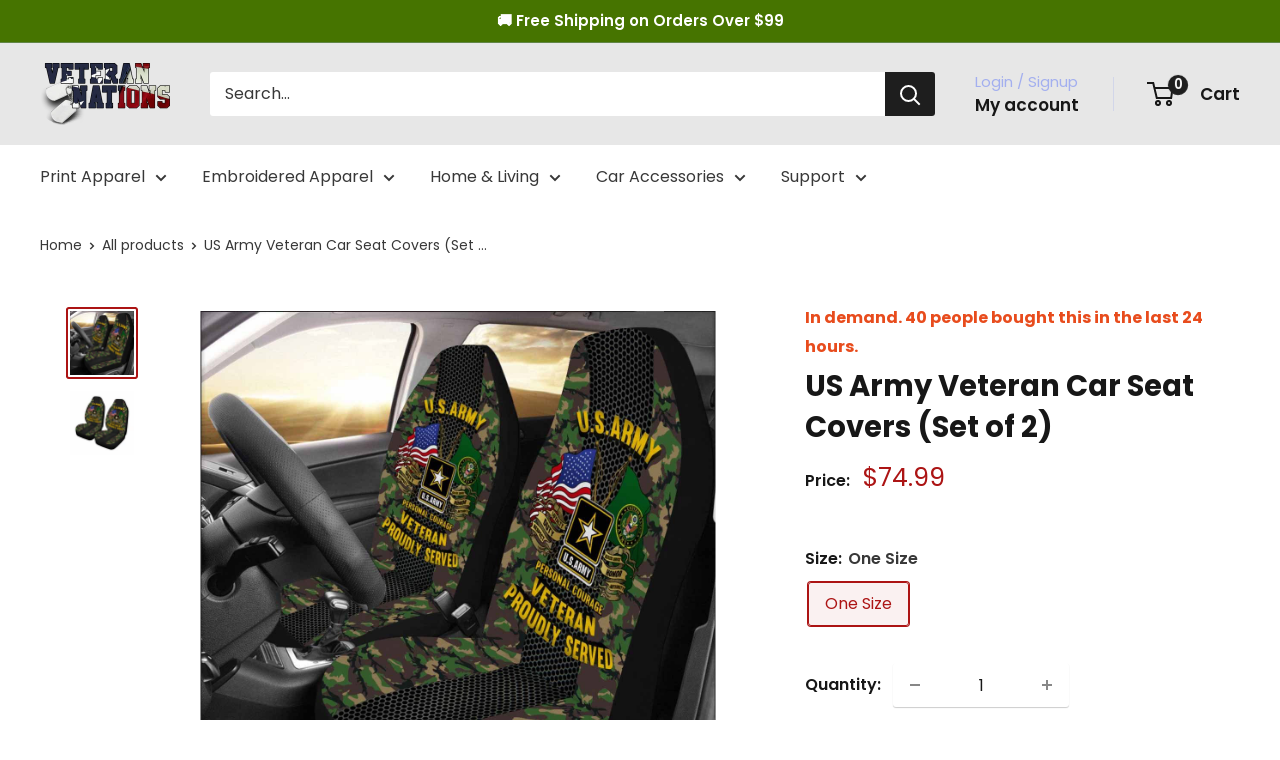

--- FILE ---
content_type: text/javascript
request_url: https://veterannations.com/cdn/shop/t/59/assets/custom.js?v=102476495355921946141728551030
body_size: -625
content:
//# sourceMappingURL=/cdn/shop/t/59/assets/custom.js.map?v=102476495355921946141728551030
